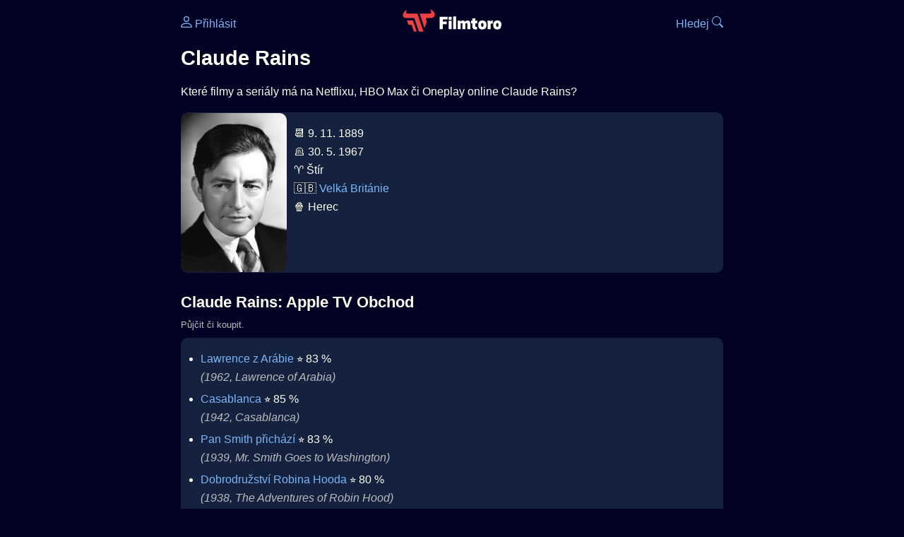

--- FILE ---
content_type: text/html; Charset=utf-8
request_url: https://filmtoro.cz/osoba/claude-rains
body_size: 10093
content:
<!DOCTYPE html>
<html lang="cs">
<head>
	<title>Claude Rains ▶️ Netflix, HBO či Disney filmy a seriály</title>
	<meta name="Description" content="Které filmy a seriály má na Netflixu, HBO Max či Oneplay online Claude Rains?">
	<meta charset="UTF-8">
    <meta content="width=device-width, initial-scale=1" name="viewport">
    <meta http-equiv="X-UA-Compatible" content="IE=edge,chrome=1" />
	<meta name="robots" content="index,follow,max-snippet:-1">
	<meta property="og:title" content="Claude Rains ▶️ Netflix, HBO či Disney filmy a seriály">
	<meta property="og:image" content="">
	<meta property="og:description" content="Které filmy a seriály má na Netflixu, HBO Max či Oneplay online Claude Rains?">
	<meta property="og:url" content="https://filmtoro.cz/osoba/claude-rains">
	<meta name="twitter:card" content="summary_large_image">
	<meta name="twitter:title" content="Claude Rains ▶️ Netflix, HBO či Disney filmy a seriály">
	<meta name="twitter:description" content="Které filmy a seriály má na Netflixu, HBO Max či Oneplay online Claude Rains?">
	<meta name="twitter:image" content="">
	<meta name="twitter:site" content="@filmtorocz">
	<meta property="fb:app_id" content="1667003363532804">
	<meta name="google-site-verification" content="_muLufzs-jSzMM8FRjgrmXzhiWmul-qt-VDzKKRlGeI">
	<meta name="seznam-wmt" content="PiK1QwxixaTkmi6OIMRNWDsKCFwPYhjC" />
	<meta name="theme-color" content="#020324">
	<meta name="background-color" content="#020324">
	<meta name="mobile-web-app-capable" content="yes">
	<meta name="apple-mobile-web-app-status-bar-style" content="black-translucent">
	 
	<link rel="icon" href="https://filmtoro.cz/img/filmtoro/favicon.ico" type="image/x-icon">
	<link rel="shortcut icon" href="https://filmtoro.cz/img/filmtoro/favicon_64.ico">
	<link rel="apple-touch-icon" href="https://filmtoro.cz/img/filmtoro/filmtoro_invert_672.png">
	<link rel="manifest" href="/manifest.json?v=2">
	<link rel="canonical" href="https://filmtoro.cz/osoba/claude-rains">
	<link rel="alternate" type="application/rss+xml" title="Filmtoro RSS" href="https://filmtoro.cz/export/rss.asp" />
	<link rel="stylesheet" href="/css/dark.css?v=202602501">
	
</head>

<body>

<div class="layout">

<div class="left">
<div class="sky">
<ins class="adsbygoogle"
     style="display:block"
     data-ad-client="ca-pub-5935141666329574"
     data-ad-slot="6591630633"
     data-ad-format="auto"
     data-full-width-responsive="true"></ins>
<script>
     (adsbygoogle = window.adsbygoogle || []).push({});
</script>
</div>
</div>

<div class="center">

<div class="container">
	<div id="ssp-zone-262210" class="seznam seznam-mobil" label="szn-des-ad-top-leaderboard"></div>
</div>

<header>
	<div style="float:left;width:25%;padding-top:15px;">
		
			<a href="/prihlaseni"><svg xmlns="http://www.w3.org/2000/svg" width="16" height="16" fill="currentColor" viewBox="0 0 16 16" style="transform: scale(1.3333);"> <path d="M8 8a3 3 0 1 0 0-6 3 3 0 0 0 0 6m2-3a2 2 0 1 1-4 0 2 2 0 0 1 4 0m4 8c0 1-1 1-1 1H3s-1 0-1-1 1-4 6-4 6 3 6 4m-1-.004c-.001-.246-.154-.986-.832-1.664C11.516 10.68 10.289 10 8 10s-3.516.68-4.168 1.332c-.678.678-.83 1.418-.832 1.664z"/></svg>&nbsp;Přihlásit</a>
		
	</div>
	<div style="float:left;width:50%;padding-top:5px;text-align:center;">
		<a href="/"><img src="https://filmtoro.cz/img/filmtoro/filmtoro-logo-red.svg" alt="Filmtoro" title="Filmtoro" width="140" height="32" style="border: 0px;"></a>
	</div>
	<div style="float:left;width:25%;padding-top:15px;text-align:right;">
		<a href="/hledam-film">Hledej&nbsp;<svg xmlns="http://www.w3.org/2000/svg" width="16" height="16" fill="currentColor" viewBox="0 0 16 16"><path d="M11.742 10.344a6.5 6.5 0 1 0-1.397 1.398h-.001q.044.06.098.115l3.85 3.85a1 1 0 0 0 1.415-1.414l-3.85-3.85a1 1 0 0 0-.115-.1zM12 6.5a5.5 5.5 0 1 1-11 0 5.5 5.5 0 0 1 11 0"/></svg></a>
	</div>
	<br clear="all">
</header>

<main>

	
	<h1>Claude Rains</h1>
	
	<p>Které filmy a seriály má na Netflixu, HBO Max či Oneplay online Claude Rains?</p>
	<section>
		<img src="https://filmtoro.cz/img/name/claude-rains.jpg" alt="Claude Rains" style="float:left;width:150px;height:225px;margin-right:10px;margin-left:-10px;margin-bottom:0px;">
		<p>
		📆 9. 11. 1889<br>
		 🪦 30. 5. 1967<br>♈️ Štír<br>&#127468;&#127463;&nbsp;<a href="/osoba/herci-narozeni-v-zemi-velka-britanie">Velká Británie</a><br>
				🍿 Herec<br>
			
		</p>
		<br clear="all">
	</section>
	<hr>
	<h2 >Claude Rains: Apple TV Obchod</h2><small class="muted" style="position:relative;top:-10px;">Půjčit či koupit.</small><div class="keywords">Claude Rains Apple TV Obchod Claude Rains Apple TV Obchod filmy Claude Rains Apple TV Obchod seriály</div>
		<section class="">
	
		<ul>
	<li>
	<figcaption>
	
	<a href="/film/lawrence-z-arabie">Lawrence z Arábie</a>
	 ⭐️&nbsp;83&nbsp;%&nbsp;

	<br>
	<i class="muted">(1962, Lawrence of Arabia)</i>
	</figcaption>
	</li><li>
	<figcaption>
	
	<a href="/film/casablanca">Casablanca</a>
	 ⭐️&nbsp;85&nbsp;%&nbsp;

	<br>
	<i class="muted">(1942, Casablanca)</i>
	</figcaption>
	</li><li>
	<figcaption>
	
	<a href="/film/pan-smith-prichazi">Pan Smith přichází</a>
	 ⭐️&nbsp;83&nbsp;%&nbsp;

	<br>
	<i class="muted">(1939, Mr. Smith Goes to Washington)</i>
	</figcaption>
	</li><li>
	<figcaption>
	
	<a href="/film/dobrodruzstvi-robina-hooda">Dobrodružství Robina Hooda</a>
	 ⭐️&nbsp;80&nbsp;%&nbsp;

	<br>
	<i class="muted">(1938, The Adventures of Robin Hood)</i>
	</figcaption>
	</li></ul>
		</section><hr>
		<h2>Claude Rains: Google TV</h2><small class="muted" style="position:relative;top:-10px;">Půjčit či koupit.</small><div class="keywords">Claude Rains Google TV Claude Rains Google TV filmy Claude Rains Google TV seriály</div>
		<section class="">
		
			<ul>
		<li>
	<figcaption>
	
	<a href="/film/lawrence-z-arabie">Lawrence z Arábie</a>
	 ⭐️&nbsp;83&nbsp;%&nbsp;

	<br>
	<i class="muted">(1962, Lawrence of Arabia)</i>
	</figcaption>
	</li><li>
	<figcaption>
	
	<a href="/film/casablanca">Casablanca</a>
	 ⭐️&nbsp;85&nbsp;%&nbsp;

	<br>
	<i class="muted">(1942, Casablanca)</i>
	</figcaption>
	</li><li>
	<figcaption>
	
	<a href="/film/vlkodlak-1941">Vlkodlak</a>
	 ⭐️&nbsp;74&nbsp;%&nbsp;

	<br>
	<i class="muted">(1941, The Wolf Man)</i>
	</figcaption>
	</li><li>
	<figcaption>
	
	<a href="/film/dobrodruzstvi-robina-hooda">Dobrodružství Robina Hooda</a>
	 ⭐️&nbsp;80&nbsp;%&nbsp;

	<br>
	<i class="muted">(1938, The Adventures of Robin Hood)</i>
	</figcaption>
	</li></ul>
		</section><hr>
		<h2>Claude Rains: Rakuten TV</h2><small class="muted" style="position:relative;top:-10px;">Půjčit či koupit.</small><div class="keywords">Claude Rains Rakuten TV Claude Rains Rakuten TV filmy Claude Rains Rakuten TV seriály</div>
		<section class="">
		
			<ul>
		<li>
	<figcaption>
	
	<a href="/film/casablanca">Casablanca</a>
	 ⭐️&nbsp;85&nbsp;%&nbsp;

	<br>
	<i class="muted">(1942, Casablanca)</i>
	</figcaption>
	</li>
		</ul>
		</section>
		<hr>
		
	<section>
		<h2>⚙️ Claude Rains filmy a seriály</h2>
		<p>Potřebuješ výsledky podrobnější, jinak seřazené a s dalšími parametry? Použij 
		<form action="/hledam-film" method="post">
		<input type="hidden" name="special" value="osoba">
		<input type="hidden" name="filtr" value="claude-rains">
		<input type="submit" name="advanced" value="Rozšířené hledání">
		</form>
		<br><br>
	</section>
	<script type="application/ld+json">
	{
	"@context": "https://schema.org",
	"@graph": [
		{
	  	"@type": "Person",
	  	"birthDate": "1889-11-09",
	  	"birthPlace": { "@type": "Place","name": "Clapham, London, England, UK"},
	  	"sameAs": ["https://www.imdb.com/name/nm0001647"],
	  	"image": "https://filmtoro.cz/img/name/claude-rains.jpg",
 		"url": "https://filmtoro.cz/osoba/claude-rains",
	  	"hasOccupation": {"@type": "Occupation","name": "Actor"},
	  	"name": "Claude Rains"
		},
		{
		"@context": "https://schema.org",
		"@type": "CollectionPage",
		"name": "Claude Rains ▶️ Netflix, HBO či Disney filmy a seriály",
		"description": "Které filmy a seriály má na Netflixu, HBO Max či Oneplay online Claude Rains?.",
		"url": "https://filmtoro.cz/osoba/claude-rains",
		"mainEntity": [
		{"@type": "Movie", "name": "Lawrence z Arábie", "url": "https://filmtoro.cz/film/lawrence-z-arabie"},
		{"@type": "Movie", "name": "Casablanca", "url": "https://filmtoro.cz/film/casablanca"},
		{"@type": "Movie", "name": "Pan Smith přichází", "url": "https://filmtoro.cz/film/pan-smith-prichazi"},
		{"@type": "Movie", "name": "Dobrodružství Robina Hooda", "url": "https://filmtoro.cz/film/dobrodruzstvi-robina-hooda"},
		{"@type": "Movie", "name": "Vlkodlak", "url": "https://filmtoro.cz/film/vlkodlak-1941"}
			]
		}
	]
	}
	</script>
	<div class="container">
	<div id="ssp-zone-262219" class="seznam" label="szn-des-ad-bottom-rectangle"></div>
	<div id="ssp-zone-262231" class="seznam" label="szn-mob-ad-bottom-rectangle"></div>
</div>

</main>

<footer class="text-center">
	<p>
	<a href="/">Úvod </a>&nbsp;·&nbsp;
	<a href="/filmy">Filmy</a>&nbsp;·&nbsp;
	<a href="/osoba">Herci</a>&nbsp;·&nbsp;
	<a href="/serie">Série</a>&nbsp;·&nbsp;
	<a href="/blog">Novinky</a>&nbsp;·&nbsp;
	<a href="/vod">Platformy</a>
	</p>
	<p>
	❤️ VOD a streaming © 2015-2026 <a href="/web">Filmtoro</a>
	</p>
</footer>

</div>

<div class="right">
	<div class="sky">
<ins class="adsbygoogle"
     style="display:block"
     data-ad-client="ca-pub-5935141666329574"
     data-ad-slot="5221604990"
     data-ad-format="auto"
     data-full-width-responsive="true"></ins>
<script>
     (adsbygoogle = window.adsbygoogle || []).push({});
</script>
</div>
</div>

</div>

</body>
</html>
<img height="1" width="1" style="display:none;" alt="TP pixel" title="TP pixel" src="https://toplist.cz/count.asp?id=1729418">
<script async src="https://www.googletagmanager.com/gtag/js?id=G-SDQEQ0SGMD"></script>
<script>
  window.dataLayer = window.dataLayer || [];
  function gtag(){dataLayer.push(arguments);}
  gtag('js', new Date());

  gtag('config', 'G-SDQEQ0SGMD');
</script>


		<script async src="https://pagead2.googlesyndication.com/pagead/js/adsbygoogle.js?client=ca-pub-5935141666329574" crossorigin="anonymous"></script>
	

--- FILE ---
content_type: text/html; charset=utf-8
request_url: https://www.google.com/recaptcha/api2/aframe
body_size: 267
content:
<!DOCTYPE HTML><html><head><meta http-equiv="content-type" content="text/html; charset=UTF-8"></head><body><script nonce="0aUtVjHWD-eqx-vGKtk7qw">/** Anti-fraud and anti-abuse applications only. See google.com/recaptcha */ try{var clients={'sodar':'https://pagead2.googlesyndication.com/pagead/sodar?'};window.addEventListener("message",function(a){try{if(a.source===window.parent){var b=JSON.parse(a.data);var c=clients[b['id']];if(c){var d=document.createElement('img');d.src=c+b['params']+'&rc='+(localStorage.getItem("rc::a")?sessionStorage.getItem("rc::b"):"");window.document.body.appendChild(d);sessionStorage.setItem("rc::e",parseInt(sessionStorage.getItem("rc::e")||0)+1);localStorage.setItem("rc::h",'1769464951715');}}}catch(b){}});window.parent.postMessage("_grecaptcha_ready", "*");}catch(b){}</script></body></html>